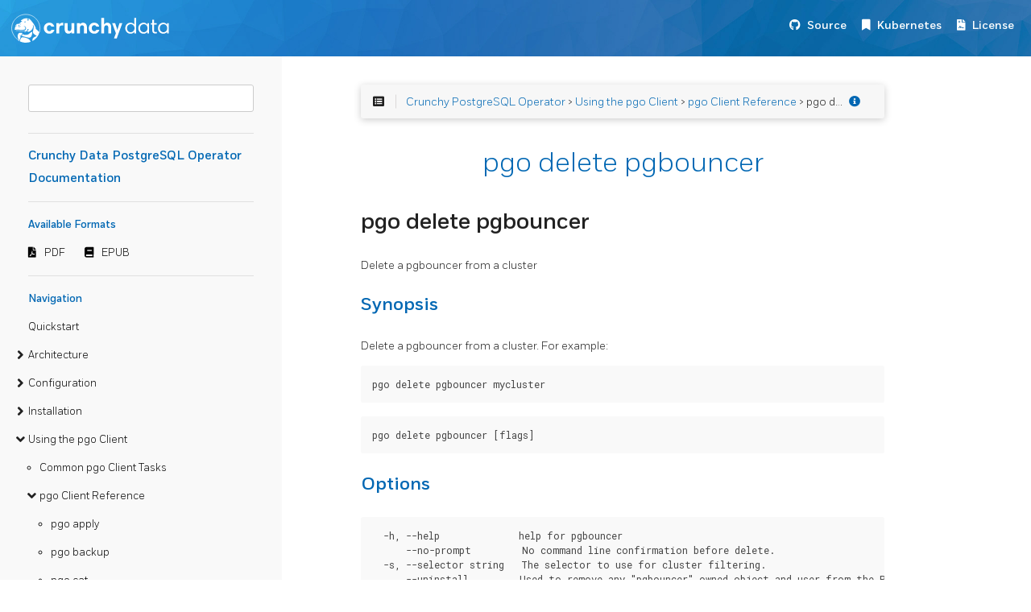

--- FILE ---
content_type: text/html; charset=UTF-8
request_url: https://access.crunchydata.com/documentation/postgres-operator/4.3.0/pgo-client/reference/pgo_delete_pgbouncer/
body_size: 59452
content:
<!DOCTYPE html>
<html>
  <head>
    
    <title>Crunchy Data PostgreSQL Operator Documentation</title>
    
      <meta charset="utf-8">
<meta name="viewport" content="width=device-width, initial-scale=1, maximum-scale=1, user-scalable=no">
<meta name="generator" content="Hugo 0.55.6" />
<title>pgo delete pgbouncer :: Crunchy Data PostgreSQL Operator Documentation</title>
<link rel="shortcut icon" href="https://access.crunchydata.com/documentation/postgres-operator/4.3.0/favicon.png" type="image/x-icon" />
<link href="https://access.crunchydata.com/documentation/postgres-operator/4.3.0/css/nucleus.css" rel="stylesheet">
<link href="https://access.crunchydata.com/documentation/postgres-operator/4.3.0/theme-flex/style.css" rel="stylesheet">

<link href="https://stackpath.bootstrapcdn.com/bootstrap/4.2.1/css/bootstrap.min.css" rel="stylesheet" integrity="sha384-GJzZqFGwb1QTTN6wy59ffF1BuGJpLSa9DkKMp0DgiMDm4iYMj70gZWKYbI706tWS" crossorigin="anonymous">
<link href="https://access.crunchydata.com/documentation/postgres-operator/4.3.0/css/Fort-Fonts.css" rel="stylesheet">
<link href="https://access.crunchydata.com/documentation/postgres-operator/4.3.0/css/custom.css" rel="stylesheet">
<link rel="stylesheet" href="https://use.fontawesome.com/releases/v5.6.3/css/all.css" integrity="sha384-UHRtZLI+pbxtHCWp1t77Bi1L4ZtiqrqD80Kn4Z8NTSRyMA2Fd33n5dQ8lWUE00s/" crossorigin="anonymous">
<script src="https://access.crunchydata.com/documentation/postgres-operator/4.3.0/js/jquery-2.x.min.js"></script>
<script src="https://stackpath.bootstrapcdn.com/bootstrap/4.2.1/js/bootstrap.bundle.min.js" integrity="sha384-zDnhMsjVZfS3hiP7oCBRmfjkQC4fzxVxFhBx8Hkz2aZX8gEvA/jsP3eXRCvzTofP" crossorigin="anonymous"></script>
<script src="https://access.crunchydata.com/documentation/postgres-operator/4.3.0/js/main.js"></script>
<script src="https://access.crunchydata.com/documentation/postgres-operator/4.3.0/js/toc.js"></script>
<script type="text/javascript">
      var baseurl = "https:\/\/access.crunchydata.com\/documentation\/postgres-operator\/4.3.0";
</script>
<meta name="description" content="">



    
  </head>
  <body data-url="/pgo-client/reference/pgo_delete_pgbouncer/">
    
      <nav class="navbar navbar-expand-lg navbar-dark bg-primary fixed-top">
  
<a class="navbar-brand" href="https://www.crunchydata.com/"><img alt="Crunchy Data" src="https://access.crunchydata.com/documentation/postgres-operator/4.3.0/images/logo.svg"></a>

  <button class="navbar-toggler" type="button" data-toggle="collapse" data-target="#navbarText" aria-controls="navbarText" aria-expanded="false" aria-label="Toggle navigation">
    <span class="navbar-toggler-icon"></span>
  </button>
  <ul class="navbar-nav mr-auto"></ul>
  <span class="navbar-text">
      <nav class="shortcuts">
              <li class="" role="">
                  <a href="https://github.com/CrunchyData/postgres-operator" target="_blank" rel="noopener">
                    <i class='fab fa-github'></i> <label>Source</label>
                  </a>
              </li>
              <li class="" role="">
                  <a href="https://kubernetes.io/docs/" target="_blank" rel="noopener">
                    <i class='fas fa-bookmark'></i> <label>Kubernetes</label>
                  </a>
              </li>
              <li class="" role="">
                  <a href="https://github.com/CrunchyData/postgres-operator/blob/master/LICENSE.md" target="_blank" rel="noopener">
                    <i class='fas fa-file-contract'></i> <label>License</label>
                  </a>
              </li>
      </nav>
  </span>
</nav>

<article>
  <aside>

    <ul class="menu">
      <div>
        <div class="searchbox">
          <input data-search-input id="search-by" type="text" placeholder="">
        </div>
        <script type="text/javascript" src="https://access.crunchydata.com/documentation/postgres-operator/4.3.0/js/lunr.min.js"></script>
        <script type="text/javascript" src="https://access.crunchydata.com/documentation/postgres-operator/4.3.0/js/auto-complete.js"></script>
        <link href="https://access.crunchydata.com/documentation/postgres-operator/4.3.0/css/auto-complete.css" rel="stylesheet">
        <script type="text/javascript">
          
              var baseurl = "https:\/\/access.crunchydata.com\/documentation\/postgres-operator\/4.3.0";
          
        </script>
        <script type="text/javascript" src="https://access.crunchydata.com/documentation/postgres-operator/4.3.0/js/search.js"></script>
      </div>

      <hr>
      <a class="baselink" href="https://access.crunchydata.com/documentation/postgres-operator/4.3.0/">Crunchy Data PostgreSQL Operator Documentation</a>
      <hr>
        <b>Available Formats</b>
        <nav class="downloads">
                <li class="" role="">
                    <a href="https://access.crunchydata.com/documentation/postgres-operator/4.3.0/pdf/postgres_operator.pdf" target="_blank" rel="noopener">
                      <i class='fas fa-file-pdf'></i> <label>PDF</label>
                    </a>
                </li>
                <li class="" role="">
                    <a href="https://access.crunchydata.com/documentation/postgres-operator/4.3.0/epub/postgres_operator.epub" target="_blank" rel="noopener">
                      <i class='fas fa-book'></i> <label>EPUB</label>
                    </a>
                </li>
        </nav>
        <hr>

      <b>Navigation</b>
    <li data-nav-id="https://access.crunchydata.com/documentation/postgres-operator/4.3.0/quickstart/" class="dd-item
        ">
      <div>
      <a href="https://access.crunchydata.com/documentation/postgres-operator/4.3.0/quickstart/">Quickstart</a>

      </div>
    </li>
    <li data-nav-id="https://access.crunchydata.com/documentation/postgres-operator/4.3.0/architecture/" class="dd-item haschildren
        ">
      <div>
      <a href="https://access.crunchydata.com/documentation/postgres-operator/4.3.0/architecture/">Architecture</a><i class="fas fa-angle-right fa-lg category-icon"></i>

      </div>
        <ul>
      <li data-nav-id="https://access.crunchydata.com/documentation/postgres-operator/4.3.0/architecture/overview/" class="dd-item">
        <div>
          <a href="https://access.crunchydata.com/documentation/postgres-operator/4.3.0/architecture/overview/">
            Overview
          </a>
        </div>
    </li>
      <li data-nav-id="https://access.crunchydata.com/documentation/postgres-operator/4.3.0/architecture/provisioning/" class="dd-item">
        <div>
          <a href="https://access.crunchydata.com/documentation/postgres-operator/4.3.0/architecture/provisioning/">
            Provisioning
          </a>
        </div>
    </li>
      <li data-nav-id="https://access.crunchydata.com/documentation/postgres-operator/4.3.0/architecture/disaster-recovery/" class="dd-item">
        <div>
          <a href="https://access.crunchydata.com/documentation/postgres-operator/4.3.0/architecture/disaster-recovery/">
            Disaster Recovery
          </a>
        </div>
    </li>
    <li data-nav-id="https://access.crunchydata.com/documentation/postgres-operator/4.3.0/architecture/high-availability/" class="dd-item haschildren
        ">
      <div>
      <a href="https://access.crunchydata.com/documentation/postgres-operator/4.3.0/architecture/high-availability/">High-Availability</a><i class="fas fa-angle-right fa-lg category-icon"></i>

      </div>
        <ul>
      <li data-nav-id="https://access.crunchydata.com/documentation/postgres-operator/4.3.0/architecture/high-availability/multi-cluster-kubernetes/" class="dd-item">
        <div>
          <a href="https://access.crunchydata.com/documentation/postgres-operator/4.3.0/architecture/high-availability/multi-cluster-kubernetes/">
            Kubernetes Multi-Cluster Deployments
          </a>
        </div>
    </li>
        </ul>
    </li>
      <li data-nav-id="https://access.crunchydata.com/documentation/postgres-operator/4.3.0/architecture/namespace/" class="dd-item">
        <div>
          <a href="https://access.crunchydata.com/documentation/postgres-operator/4.3.0/architecture/namespace/">
            Namespace Management
          </a>
        </div>
    </li>
      <li data-nav-id="https://access.crunchydata.com/documentation/postgres-operator/4.3.0/architecture/eventing/" class="dd-item">
        <div>
          <a href="https://access.crunchydata.com/documentation/postgres-operator/4.3.0/architecture/eventing/">
            Lifecycle Events
          </a>
        </div>
    </li>
      <li data-nav-id="https://access.crunchydata.com/documentation/postgres-operator/4.3.0/architecture/postgres-operator-containers-overview/" class="dd-item">
        <div>
          <a href="https://access.crunchydata.com/documentation/postgres-operator/4.3.0/architecture/postgres-operator-containers-overview/">
            PostgreSQL Containers
          </a>
        </div>
    </li>
      <li data-nav-id="https://access.crunchydata.com/documentation/postgres-operator/4.3.0/architecture/storage-overview/" class="dd-item">
        <div>
          <a href="https://access.crunchydata.com/documentation/postgres-operator/4.3.0/architecture/storage-overview/">
            Storage
          </a>
        </div>
    </li>
      <li data-nav-id="https://access.crunchydata.com/documentation/postgres-operator/4.3.0/architecture/users-role-overview/" class="dd-item">
        <div>
          <a href="https://access.crunchydata.com/documentation/postgres-operator/4.3.0/architecture/users-role-overview/">
            User &amp; Roles
          </a>
        </div>
    </li>
      <li data-nav-id="https://access.crunchydata.com/documentation/postgres-operator/4.3.0/architecture/tablespaces/" class="dd-item">
        <div>
          <a href="https://access.crunchydata.com/documentation/postgres-operator/4.3.0/architecture/tablespaces/">
            Tablespaces
          </a>
        </div>
    </li>
      <li data-nav-id="https://access.crunchydata.com/documentation/postgres-operator/4.3.0/architecture/pgadmin4/" class="dd-item">
        <div>
          <a href="https://access.crunchydata.com/documentation/postgres-operator/4.3.0/architecture/pgadmin4/">
            pgAdmin 4
          </a>
        </div>
    </li>
        </ul>
    </li>
    <li data-nav-id="https://access.crunchydata.com/documentation/postgres-operator/4.3.0/configuration/" class="dd-item haschildren
        ">
      <div>
      <a href="https://access.crunchydata.com/documentation/postgres-operator/4.3.0/configuration/">Configuration</a><i class="fas fa-angle-right fa-lg category-icon"></i>

      </div>
        <ul>
      <li data-nav-id="https://access.crunchydata.com/documentation/postgres-operator/4.3.0/configuration/compatibility/" class="dd-item">
        <div>
          <a href="https://access.crunchydata.com/documentation/postgres-operator/4.3.0/configuration/compatibility/">
            Compatibility Requirements
          </a>
        </div>
    </li>
      <li data-nav-id="https://access.crunchydata.com/documentation/postgres-operator/4.3.0/configuration/configuration/" class="dd-item">
        <div>
          <a href="https://access.crunchydata.com/documentation/postgres-operator/4.3.0/configuration/configuration/">
            Configuration Resources
          </a>
        </div>
    </li>
      <li data-nav-id="https://access.crunchydata.com/documentation/postgres-operator/4.3.0/configuration/pgo-yaml-configuration/" class="dd-item">
        <div>
          <a href="https://access.crunchydata.com/documentation/postgres-operator/4.3.0/configuration/pgo-yaml-configuration/">
            PGO YAML
          </a>
        </div>
    </li>
      <li data-nav-id="https://access.crunchydata.com/documentation/postgres-operator/4.3.0/configuration/tls/" class="dd-item">
        <div>
          <a href="https://access.crunchydata.com/documentation/postgres-operator/4.3.0/configuration/tls/">
            TLS
          </a>
        </div>
    </li>
        </ul>
    </li>
    <li data-nav-id="https://access.crunchydata.com/documentation/postgres-operator/4.3.0/installation/" class="dd-item haschildren
        ">
      <div>
      <a href="https://access.crunchydata.com/documentation/postgres-operator/4.3.0/installation/">Installation</a><i class="fas fa-angle-right fa-lg category-icon"></i>

      </div>
        <ul>
      <li data-nav-id="https://access.crunchydata.com/documentation/postgres-operator/4.3.0/installation/prerequisites/" class="dd-item">
        <div>
          <a href="https://access.crunchydata.com/documentation/postgres-operator/4.3.0/installation/prerequisites/">
            Prerequisites
          </a>
        </div>
    </li>
      <li data-nav-id="https://access.crunchydata.com/documentation/postgres-operator/4.3.0/installation/postgres-operator/" class="dd-item">
        <div>
          <a href="https://access.crunchydata.com/documentation/postgres-operator/4.3.0/installation/postgres-operator/">
            Install the PostgreSQL Operator
          </a>
        </div>
    </li>
      <li data-nav-id="https://access.crunchydata.com/documentation/postgres-operator/4.3.0/installation/pgo-client/" class="dd-item">
        <div>
          <a href="https://access.crunchydata.com/documentation/postgres-operator/4.3.0/installation/pgo-client/">
            Install `pgo` Client
          </a>
        </div>
    </li>
      <li data-nav-id="https://access.crunchydata.com/documentation/postgres-operator/4.3.0/installation/configuration/" class="dd-item">
        <div>
          <a href="https://access.crunchydata.com/documentation/postgres-operator/4.3.0/installation/configuration/">
            Configuration Reference
          </a>
        </div>
    </li>
    <li data-nav-id="https://access.crunchydata.com/documentation/postgres-operator/4.3.0/installation/other/" class="dd-item haschildren
        ">
      <div>
      <a href="https://access.crunchydata.com/documentation/postgres-operator/4.3.0/installation/other/">Other Methods</a><i class="fas fa-angle-right fa-lg category-icon"></i>

      </div>
        <ul>
    <li data-nav-id="https://access.crunchydata.com/documentation/postgres-operator/4.3.0/installation/other/ansible/" class="dd-item haschildren
        ">
      <div>
      <a href="https://access.crunchydata.com/documentation/postgres-operator/4.3.0/installation/other/ansible/">Ansible</a><i class="fas fa-angle-right fa-lg category-icon"></i>

      </div>
        <ul>
      <li data-nav-id="https://access.crunchydata.com/documentation/postgres-operator/4.3.0/installation/other/ansible/prerequisites/" class="dd-item">
        <div>
          <a href="https://access.crunchydata.com/documentation/postgres-operator/4.3.0/installation/other/ansible/prerequisites/">
            Prerequisites
          </a>
        </div>
    </li>
      <li data-nav-id="https://access.crunchydata.com/documentation/postgres-operator/4.3.0/installation/other/ansible/installing-ansible/" class="dd-item">
        <div>
          <a href="https://access.crunchydata.com/documentation/postgres-operator/4.3.0/installation/other/ansible/installing-ansible/">
            Installing Ansible
          </a>
        </div>
    </li>
      <li data-nav-id="https://access.crunchydata.com/documentation/postgres-operator/4.3.0/installation/other/ansible/installing-operator/" class="dd-item">
        <div>
          <a href="https://access.crunchydata.com/documentation/postgres-operator/4.3.0/installation/other/ansible/installing-operator/">
            Installing PostgreSQL Operator
          </a>
        </div>
    </li>
      <li data-nav-id="https://access.crunchydata.com/documentation/postgres-operator/4.3.0/installation/other/ansible/installing-metrics/" class="dd-item">
        <div>
          <a href="https://access.crunchydata.com/documentation/postgres-operator/4.3.0/installation/other/ansible/installing-metrics/">
            Installing Metrics Infrastructure
          </a>
        </div>
    </li>
      <li data-nav-id="https://access.crunchydata.com/documentation/postgres-operator/4.3.0/installation/other/ansible/updating-operator/" class="dd-item">
        <div>
          <a href="https://access.crunchydata.com/documentation/postgres-operator/4.3.0/installation/other/ansible/updating-operator/">
            Updating PostgreSQL Operator
          </a>
        </div>
    </li>
      <li data-nav-id="https://access.crunchydata.com/documentation/postgres-operator/4.3.0/installation/other/ansible/uninstalling-operator/" class="dd-item">
        <div>
          <a href="https://access.crunchydata.com/documentation/postgres-operator/4.3.0/installation/other/ansible/uninstalling-operator/">
            Uninstalling PostgreSQL Operator
          </a>
        </div>
    </li>
      <li data-nav-id="https://access.crunchydata.com/documentation/postgres-operator/4.3.0/installation/other/ansible/uninstalling-metrics/" class="dd-item">
        <div>
          <a href="https://access.crunchydata.com/documentation/postgres-operator/4.3.0/installation/other/ansible/uninstalling-metrics/">
            Uninstalling Metrics Stack
          </a>
        </div>
    </li>
        </ul>
    </li>
      <li data-nav-id="https://access.crunchydata.com/documentation/postgres-operator/4.3.0/installation/other/bash/" class="dd-item">
        <div>
          <a href="https://access.crunchydata.com/documentation/postgres-operator/4.3.0/installation/other/bash/">
            Bash Scripts
          </a>
        </div>
    </li>
        </ul>
    </li>
        </ul>
    </li>
    <li data-nav-id="https://access.crunchydata.com/documentation/postgres-operator/4.3.0/pgo-client/" class="dd-item parent haschildren
        ">
      <div>
      <a href="https://access.crunchydata.com/documentation/postgres-operator/4.3.0/pgo-client/">Using the pgo Client</a>
            <i class="fas fa-angle-down fa-lg category-icon"></i>

      </div>
        <ul>
      <li data-nav-id="https://access.crunchydata.com/documentation/postgres-operator/4.3.0/pgo-client/common-tasks/" class="dd-item">
        <div>
          <a href="https://access.crunchydata.com/documentation/postgres-operator/4.3.0/pgo-client/common-tasks/">
            Common pgo Client Tasks
          </a>
        </div>
    </li>
    <li data-nav-id="https://access.crunchydata.com/documentation/postgres-operator/4.3.0/pgo-client/reference/" class="dd-item parent haschildren
        ">
      <div>
      <a href="https://access.crunchydata.com/documentation/postgres-operator/4.3.0/pgo-client/reference/">pgo Client Reference</a>
            <i class="fas fa-angle-down fa-lg category-icon"></i>

      </div>
        <ul>
      <li data-nav-id="https://access.crunchydata.com/documentation/postgres-operator/4.3.0/pgo-client/reference/pgo_apply/" class="dd-item">
        <div>
          <a href="https://access.crunchydata.com/documentation/postgres-operator/4.3.0/pgo-client/reference/pgo_apply/">
            pgo apply
          </a>
        </div>
    </li>
      <li data-nav-id="https://access.crunchydata.com/documentation/postgres-operator/4.3.0/pgo-client/reference/pgo_backup/" class="dd-item">
        <div>
          <a href="https://access.crunchydata.com/documentation/postgres-operator/4.3.0/pgo-client/reference/pgo_backup/">
            pgo backup
          </a>
        </div>
    </li>
      <li data-nav-id="https://access.crunchydata.com/documentation/postgres-operator/4.3.0/pgo-client/reference/pgo_cat/" class="dd-item">
        <div>
          <a href="https://access.crunchydata.com/documentation/postgres-operator/4.3.0/pgo-client/reference/pgo_cat/">
            pgo cat
          </a>
        </div>
    </li>
      <li data-nav-id="https://access.crunchydata.com/documentation/postgres-operator/4.3.0/pgo-client/reference/pgo_clone/" class="dd-item">
        <div>
          <a href="https://access.crunchydata.com/documentation/postgres-operator/4.3.0/pgo-client/reference/pgo_clone/">
            pgo clone
          </a>
        </div>
    </li>
      <li data-nav-id="https://access.crunchydata.com/documentation/postgres-operator/4.3.0/pgo-client/reference/pgo_create/" class="dd-item">
        <div>
          <a href="https://access.crunchydata.com/documentation/postgres-operator/4.3.0/pgo-client/reference/pgo_create/">
            pgo create
          </a>
        </div>
    </li>
      <li data-nav-id="https://access.crunchydata.com/documentation/postgres-operator/4.3.0/pgo-client/reference/pgo_create_cluster/" class="dd-item">
        <div>
          <a href="https://access.crunchydata.com/documentation/postgres-operator/4.3.0/pgo-client/reference/pgo_create_cluster/">
            pgo create cluster
          </a>
        </div>
    </li>
      <li data-nav-id="https://access.crunchydata.com/documentation/postgres-operator/4.3.0/pgo-client/reference/pgo_create_namespace/" class="dd-item">
        <div>
          <a href="https://access.crunchydata.com/documentation/postgres-operator/4.3.0/pgo-client/reference/pgo_create_namespace/">
            pgo create namespace
          </a>
        </div>
    </li>
      <li data-nav-id="https://access.crunchydata.com/documentation/postgres-operator/4.3.0/pgo-client/reference/pgo_create_pgadmin/" class="dd-item">
        <div>
          <a href="https://access.crunchydata.com/documentation/postgres-operator/4.3.0/pgo-client/reference/pgo_create_pgadmin/">
            pgo create pgadmin
          </a>
        </div>
    </li>
      <li data-nav-id="https://access.crunchydata.com/documentation/postgres-operator/4.3.0/pgo-client/reference/pgo_create_pgbouncer/" class="dd-item">
        <div>
          <a href="https://access.crunchydata.com/documentation/postgres-operator/4.3.0/pgo-client/reference/pgo_create_pgbouncer/">
            pgo create pgbouncer
          </a>
        </div>
    </li>
      <li data-nav-id="https://access.crunchydata.com/documentation/postgres-operator/4.3.0/pgo-client/reference/pgo_create_pgorole/" class="dd-item">
        <div>
          <a href="https://access.crunchydata.com/documentation/postgres-operator/4.3.0/pgo-client/reference/pgo_create_pgorole/">
            pgo create pgorole
          </a>
        </div>
    </li>
      <li data-nav-id="https://access.crunchydata.com/documentation/postgres-operator/4.3.0/pgo-client/reference/pgo_create_pgouser/" class="dd-item">
        <div>
          <a href="https://access.crunchydata.com/documentation/postgres-operator/4.3.0/pgo-client/reference/pgo_create_pgouser/">
            pgo create pgouser
          </a>
        </div>
    </li>
      <li data-nav-id="https://access.crunchydata.com/documentation/postgres-operator/4.3.0/pgo-client/reference/pgo_create_policy/" class="dd-item">
        <div>
          <a href="https://access.crunchydata.com/documentation/postgres-operator/4.3.0/pgo-client/reference/pgo_create_policy/">
            pgo create policy
          </a>
        </div>
    </li>
      <li data-nav-id="https://access.crunchydata.com/documentation/postgres-operator/4.3.0/pgo-client/reference/pgo_create_schedule/" class="dd-item">
        <div>
          <a href="https://access.crunchydata.com/documentation/postgres-operator/4.3.0/pgo-client/reference/pgo_create_schedule/">
            pgo create schedule
          </a>
        </div>
    </li>
      <li data-nav-id="https://access.crunchydata.com/documentation/postgres-operator/4.3.0/pgo-client/reference/pgo_create_user/" class="dd-item">
        <div>
          <a href="https://access.crunchydata.com/documentation/postgres-operator/4.3.0/pgo-client/reference/pgo_create_user/">
            pgo create user
          </a>
        </div>
    </li>
      <li data-nav-id="https://access.crunchydata.com/documentation/postgres-operator/4.3.0/pgo-client/reference/pgo_delete/" class="dd-item">
        <div>
          <a href="https://access.crunchydata.com/documentation/postgres-operator/4.3.0/pgo-client/reference/pgo_delete/">
            pgo delete
          </a>
        </div>
    </li>
      <li data-nav-id="https://access.crunchydata.com/documentation/postgres-operator/4.3.0/pgo-client/reference/pgo_delete_backup/" class="dd-item">
        <div>
          <a href="https://access.crunchydata.com/documentation/postgres-operator/4.3.0/pgo-client/reference/pgo_delete_backup/">
            pgo delete backup
          </a>
        </div>
    </li>
      <li data-nav-id="https://access.crunchydata.com/documentation/postgres-operator/4.3.0/pgo-client/reference/pgo_delete_cluster/" class="dd-item">
        <div>
          <a href="https://access.crunchydata.com/documentation/postgres-operator/4.3.0/pgo-client/reference/pgo_delete_cluster/">
            pgo delete cluster
          </a>
        </div>
    </li>
      <li data-nav-id="https://access.crunchydata.com/documentation/postgres-operator/4.3.0/pgo-client/reference/pgo_delete_label/" class="dd-item">
        <div>
          <a href="https://access.crunchydata.com/documentation/postgres-operator/4.3.0/pgo-client/reference/pgo_delete_label/">
            pgo delete label
          </a>
        </div>
    </li>
      <li data-nav-id="https://access.crunchydata.com/documentation/postgres-operator/4.3.0/pgo-client/reference/pgo_delete_namespace/" class="dd-item">
        <div>
          <a href="https://access.crunchydata.com/documentation/postgres-operator/4.3.0/pgo-client/reference/pgo_delete_namespace/">
            pgo delete namespace
          </a>
        </div>
    </li>
      <li data-nav-id="https://access.crunchydata.com/documentation/postgres-operator/4.3.0/pgo-client/reference/pgo_delete_pgadmin/" class="dd-item">
        <div>
          <a href="https://access.crunchydata.com/documentation/postgres-operator/4.3.0/pgo-client/reference/pgo_delete_pgadmin/">
            pgo delete pgadmin
          </a>
        </div>
    </li>
      <li data-nav-id="https://access.crunchydata.com/documentation/postgres-operator/4.3.0/pgo-client/reference/pgo_delete_pgbouncer/" class="dd-item active">
        <div>
          <a href="https://access.crunchydata.com/documentation/postgres-operator/4.3.0/pgo-client/reference/pgo_delete_pgbouncer/">
            pgo delete pgbouncer
          </a>
        </div>
    </li>
      <li data-nav-id="https://access.crunchydata.com/documentation/postgres-operator/4.3.0/pgo-client/reference/pgo_delete_pgorole/" class="dd-item">
        <div>
          <a href="https://access.crunchydata.com/documentation/postgres-operator/4.3.0/pgo-client/reference/pgo_delete_pgorole/">
            pgo delete pgorole
          </a>
        </div>
    </li>
      <li data-nav-id="https://access.crunchydata.com/documentation/postgres-operator/4.3.0/pgo-client/reference/pgo_delete_pgouser/" class="dd-item">
        <div>
          <a href="https://access.crunchydata.com/documentation/postgres-operator/4.3.0/pgo-client/reference/pgo_delete_pgouser/">
            pgo delete pgouser
          </a>
        </div>
    </li>
      <li data-nav-id="https://access.crunchydata.com/documentation/postgres-operator/4.3.0/pgo-client/reference/pgo_delete_policy/" class="dd-item">
        <div>
          <a href="https://access.crunchydata.com/documentation/postgres-operator/4.3.0/pgo-client/reference/pgo_delete_policy/">
            pgo delete policy
          </a>
        </div>
    </li>
      <li data-nav-id="https://access.crunchydata.com/documentation/postgres-operator/4.3.0/pgo-client/reference/pgo_delete_schedule/" class="dd-item">
        <div>
          <a href="https://access.crunchydata.com/documentation/postgres-operator/4.3.0/pgo-client/reference/pgo_delete_schedule/">
            pgo delete schedule
          </a>
        </div>
    </li>
      <li data-nav-id="https://access.crunchydata.com/documentation/postgres-operator/4.3.0/pgo-client/reference/pgo_delete_user/" class="dd-item">
        <div>
          <a href="https://access.crunchydata.com/documentation/postgres-operator/4.3.0/pgo-client/reference/pgo_delete_user/">
            pgo delete user
          </a>
        </div>
    </li>
      <li data-nav-id="https://access.crunchydata.com/documentation/postgres-operator/4.3.0/pgo-client/reference/pgo_df/" class="dd-item">
        <div>
          <a href="https://access.crunchydata.com/documentation/postgres-operator/4.3.0/pgo-client/reference/pgo_df/">
            pgo df
          </a>
        </div>
    </li>
      <li data-nav-id="https://access.crunchydata.com/documentation/postgres-operator/4.3.0/pgo-client/reference/pgo_failover/" class="dd-item">
        <div>
          <a href="https://access.crunchydata.com/documentation/postgres-operator/4.3.0/pgo-client/reference/pgo_failover/">
            pgo failover
          </a>
        </div>
    </li>
      <li data-nav-id="https://access.crunchydata.com/documentation/postgres-operator/4.3.0/pgo-client/reference/pgo_label/" class="dd-item">
        <div>
          <a href="https://access.crunchydata.com/documentation/postgres-operator/4.3.0/pgo-client/reference/pgo_label/">
            pgo label
          </a>
        </div>
    </li>
      <li data-nav-id="https://access.crunchydata.com/documentation/postgres-operator/4.3.0/pgo-client/reference/pgo_load/" class="dd-item">
        <div>
          <a href="https://access.crunchydata.com/documentation/postgres-operator/4.3.0/pgo-client/reference/pgo_load/">
            pgo load
          </a>
        </div>
    </li>
      <li data-nav-id="https://access.crunchydata.com/documentation/postgres-operator/4.3.0/pgo-client/reference/pgo_reload/" class="dd-item">
        <div>
          <a href="https://access.crunchydata.com/documentation/postgres-operator/4.3.0/pgo-client/reference/pgo_reload/">
            pgo reload
          </a>
        </div>
    </li>
      <li data-nav-id="https://access.crunchydata.com/documentation/postgres-operator/4.3.0/pgo-client/reference/pgo_restore/" class="dd-item">
        <div>
          <a href="https://access.crunchydata.com/documentation/postgres-operator/4.3.0/pgo-client/reference/pgo_restore/">
            pgo restore
          </a>
        </div>
    </li>
      <li data-nav-id="https://access.crunchydata.com/documentation/postgres-operator/4.3.0/pgo-client/reference/pgo_scale/" class="dd-item">
        <div>
          <a href="https://access.crunchydata.com/documentation/postgres-operator/4.3.0/pgo-client/reference/pgo_scale/">
            pgo scale
          </a>
        </div>
    </li>
      <li data-nav-id="https://access.crunchydata.com/documentation/postgres-operator/4.3.0/pgo-client/reference/pgo_scaledown/" class="dd-item">
        <div>
          <a href="https://access.crunchydata.com/documentation/postgres-operator/4.3.0/pgo-client/reference/pgo_scaledown/">
            pgo scaledown
          </a>
        </div>
    </li>
      <li data-nav-id="https://access.crunchydata.com/documentation/postgres-operator/4.3.0/pgo-client/reference/pgo_show/" class="dd-item">
        <div>
          <a href="https://access.crunchydata.com/documentation/postgres-operator/4.3.0/pgo-client/reference/pgo_show/">
            pgo show
          </a>
        </div>
    </li>
      <li data-nav-id="https://access.crunchydata.com/documentation/postgres-operator/4.3.0/pgo-client/reference/pgo_show_backup/" class="dd-item">
        <div>
          <a href="https://access.crunchydata.com/documentation/postgres-operator/4.3.0/pgo-client/reference/pgo_show_backup/">
            pgo show backup
          </a>
        </div>
    </li>
      <li data-nav-id="https://access.crunchydata.com/documentation/postgres-operator/4.3.0/pgo-client/reference/pgo_show_cluster/" class="dd-item">
        <div>
          <a href="https://access.crunchydata.com/documentation/postgres-operator/4.3.0/pgo-client/reference/pgo_show_cluster/">
            pgo show cluster
          </a>
        </div>
    </li>
      <li data-nav-id="https://access.crunchydata.com/documentation/postgres-operator/4.3.0/pgo-client/reference/pgo_show_config/" class="dd-item">
        <div>
          <a href="https://access.crunchydata.com/documentation/postgres-operator/4.3.0/pgo-client/reference/pgo_show_config/">
            pgo show config
          </a>
        </div>
    </li>
      <li data-nav-id="https://access.crunchydata.com/documentation/postgres-operator/4.3.0/pgo-client/reference/pgo_show_namespace/" class="dd-item">
        <div>
          <a href="https://access.crunchydata.com/documentation/postgres-operator/4.3.0/pgo-client/reference/pgo_show_namespace/">
            pgo show namespace
          </a>
        </div>
    </li>
      <li data-nav-id="https://access.crunchydata.com/documentation/postgres-operator/4.3.0/pgo-client/reference/pgo_show_pgadmin/" class="dd-item">
        <div>
          <a href="https://access.crunchydata.com/documentation/postgres-operator/4.3.0/pgo-client/reference/pgo_show_pgadmin/">
            pgo show pgadmin
          </a>
        </div>
    </li>
      <li data-nav-id="https://access.crunchydata.com/documentation/postgres-operator/4.3.0/pgo-client/reference/pgo_show_pgbouncer/" class="dd-item">
        <div>
          <a href="https://access.crunchydata.com/documentation/postgres-operator/4.3.0/pgo-client/reference/pgo_show_pgbouncer/">
            pgo show pgbouncer
          </a>
        </div>
    </li>
      <li data-nav-id="https://access.crunchydata.com/documentation/postgres-operator/4.3.0/pgo-client/reference/pgo_show_pgorole/" class="dd-item">
        <div>
          <a href="https://access.crunchydata.com/documentation/postgres-operator/4.3.0/pgo-client/reference/pgo_show_pgorole/">
            pgo show pgorole
          </a>
        </div>
    </li>
      <li data-nav-id="https://access.crunchydata.com/documentation/postgres-operator/4.3.0/pgo-client/reference/pgo_show_pgouser/" class="dd-item">
        <div>
          <a href="https://access.crunchydata.com/documentation/postgres-operator/4.3.0/pgo-client/reference/pgo_show_pgouser/">
            pgo show pgouser
          </a>
        </div>
    </li>
      <li data-nav-id="https://access.crunchydata.com/documentation/postgres-operator/4.3.0/pgo-client/reference/pgo_show_policy/" class="dd-item">
        <div>
          <a href="https://access.crunchydata.com/documentation/postgres-operator/4.3.0/pgo-client/reference/pgo_show_policy/">
            pgo show policy
          </a>
        </div>
    </li>
      <li data-nav-id="https://access.crunchydata.com/documentation/postgres-operator/4.3.0/pgo-client/reference/pgo_show_pvc/" class="dd-item">
        <div>
          <a href="https://access.crunchydata.com/documentation/postgres-operator/4.3.0/pgo-client/reference/pgo_show_pvc/">
            pgo show pvc
          </a>
        </div>
    </li>
      <li data-nav-id="https://access.crunchydata.com/documentation/postgres-operator/4.3.0/pgo-client/reference/pgo_show_schedule/" class="dd-item">
        <div>
          <a href="https://access.crunchydata.com/documentation/postgres-operator/4.3.0/pgo-client/reference/pgo_show_schedule/">
            pgo show schedule
          </a>
        </div>
    </li>
      <li data-nav-id="https://access.crunchydata.com/documentation/postgres-operator/4.3.0/pgo-client/reference/pgo_show_user/" class="dd-item">
        <div>
          <a href="https://access.crunchydata.com/documentation/postgres-operator/4.3.0/pgo-client/reference/pgo_show_user/">
            pgo show user
          </a>
        </div>
    </li>
      <li data-nav-id="https://access.crunchydata.com/documentation/postgres-operator/4.3.0/pgo-client/reference/pgo_show_workflow/" class="dd-item">
        <div>
          <a href="https://access.crunchydata.com/documentation/postgres-operator/4.3.0/pgo-client/reference/pgo_show_workflow/">
            pgo show workflow
          </a>
        </div>
    </li>
      <li data-nav-id="https://access.crunchydata.com/documentation/postgres-operator/4.3.0/pgo-client/reference/pgo_status/" class="dd-item">
        <div>
          <a href="https://access.crunchydata.com/documentation/postgres-operator/4.3.0/pgo-client/reference/pgo_status/">
            pgo status
          </a>
        </div>
    </li>
      <li data-nav-id="https://access.crunchydata.com/documentation/postgres-operator/4.3.0/pgo-client/reference/pgo_test/" class="dd-item">
        <div>
          <a href="https://access.crunchydata.com/documentation/postgres-operator/4.3.0/pgo-client/reference/pgo_test/">
            pgo test
          </a>
        </div>
    </li>
      <li data-nav-id="https://access.crunchydata.com/documentation/postgres-operator/4.3.0/pgo-client/reference/pgo_update/" class="dd-item">
        <div>
          <a href="https://access.crunchydata.com/documentation/postgres-operator/4.3.0/pgo-client/reference/pgo_update/">
            pgo update
          </a>
        </div>
    </li>
      <li data-nav-id="https://access.crunchydata.com/documentation/postgres-operator/4.3.0/pgo-client/reference/pgo_update_cluster/" class="dd-item">
        <div>
          <a href="https://access.crunchydata.com/documentation/postgres-operator/4.3.0/pgo-client/reference/pgo_update_cluster/">
            pgo update cluster
          </a>
        </div>
    </li>
      <li data-nav-id="https://access.crunchydata.com/documentation/postgres-operator/4.3.0/pgo-client/reference/pgo_update_namespace/" class="dd-item">
        <div>
          <a href="https://access.crunchydata.com/documentation/postgres-operator/4.3.0/pgo-client/reference/pgo_update_namespace/">
            pgo update namespace
          </a>
        </div>
    </li>
      <li data-nav-id="https://access.crunchydata.com/documentation/postgres-operator/4.3.0/pgo-client/reference/pgo_update_pgbouncer/" class="dd-item">
        <div>
          <a href="https://access.crunchydata.com/documentation/postgres-operator/4.3.0/pgo-client/reference/pgo_update_pgbouncer/">
            pgo update pgbouncer
          </a>
        </div>
    </li>
      <li data-nav-id="https://access.crunchydata.com/documentation/postgres-operator/4.3.0/pgo-client/reference/pgo_update_pgorole/" class="dd-item">
        <div>
          <a href="https://access.crunchydata.com/documentation/postgres-operator/4.3.0/pgo-client/reference/pgo_update_pgorole/">
            pgo update pgorole
          </a>
        </div>
    </li>
      <li data-nav-id="https://access.crunchydata.com/documentation/postgres-operator/4.3.0/pgo-client/reference/pgo_update_pgouser/" class="dd-item">
        <div>
          <a href="https://access.crunchydata.com/documentation/postgres-operator/4.3.0/pgo-client/reference/pgo_update_pgouser/">
            pgo update pgouser
          </a>
        </div>
    </li>
      <li data-nav-id="https://access.crunchydata.com/documentation/postgres-operator/4.3.0/pgo-client/reference/pgo_update_user/" class="dd-item">
        <div>
          <a href="https://access.crunchydata.com/documentation/postgres-operator/4.3.0/pgo-client/reference/pgo_update_user/">
            pgo update user
          </a>
        </div>
    </li>
      <li data-nav-id="https://access.crunchydata.com/documentation/postgres-operator/4.3.0/pgo-client/reference/pgo_upgrade/" class="dd-item">
        <div>
          <a href="https://access.crunchydata.com/documentation/postgres-operator/4.3.0/pgo-client/reference/pgo_upgrade/">
            pgo upgrade
          </a>
        </div>
    </li>
      <li data-nav-id="https://access.crunchydata.com/documentation/postgres-operator/4.3.0/pgo-client/reference/pgo_version/" class="dd-item">
        <div>
          <a href="https://access.crunchydata.com/documentation/postgres-operator/4.3.0/pgo-client/reference/pgo_version/">
            pgo version
          </a>
        </div>
    </li>
      <li data-nav-id="https://access.crunchydata.com/documentation/postgres-operator/4.3.0/pgo-client/reference/pgo_watch/" class="dd-item">
        <div>
          <a href="https://access.crunchydata.com/documentation/postgres-operator/4.3.0/pgo-client/reference/pgo_watch/">
            pgo watch
          </a>
        </div>
    </li>
        </ul>
    </li>
        </ul>
    </li>
    <li data-nav-id="https://access.crunchydata.com/documentation/postgres-operator/4.3.0/security/" class="dd-item haschildren
        ">
      <div>
      <a href="https://access.crunchydata.com/documentation/postgres-operator/4.3.0/security/">RBAC Configuration</a><i class="fas fa-angle-right fa-lg category-icon"></i>

      </div>
        <ul>
      <li data-nav-id="https://access.crunchydata.com/documentation/postgres-operator/4.3.0/security/configure-postgres-operator-rbac/" class="dd-item">
        <div>
          <a href="https://access.crunchydata.com/documentation/postgres-operator/4.3.0/security/configure-postgres-operator-rbac/">
            Configuration of PostgreSQL Operator RBAC
          </a>
        </div>
    </li>
      <li data-nav-id="https://access.crunchydata.com/documentation/postgres-operator/4.3.0/security/install-postgres-operator-rbac/" class="dd-item">
        <div>
          <a href="https://access.crunchydata.com/documentation/postgres-operator/4.3.0/security/install-postgres-operator-rbac/">
            Installation of PostgreSQL Operator RBAC
          </a>
        </div>
    </li>
      <li data-nav-id="https://access.crunchydata.com/documentation/postgres-operator/4.3.0/security/api-encryption-configuration/" class="dd-item">
        <div>
          <a href="https://access.crunchydata.com/documentation/postgres-operator/4.3.0/security/api-encryption-configuration/">
            PostgreSQL Operator API Encryption Configuration
          </a>
        </div>
    </li>
        </ul>
    </li>
    <li data-nav-id="https://access.crunchydata.com/documentation/postgres-operator/4.3.0/advanced/" class="dd-item haschildren
        ">
      <div>
      <a href="https://access.crunchydata.com/documentation/postgres-operator/4.3.0/advanced/">Advanced Topics</a><i class="fas fa-angle-right fa-lg category-icon"></i>

      </div>
        <ul>
      <li data-nav-id="https://access.crunchydata.com/documentation/postgres-operator/4.3.0/advanced/custom-configuration/" class="dd-item">
        <div>
          <a href="https://access.crunchydata.com/documentation/postgres-operator/4.3.0/advanced/custom-configuration/">
            Custom Configuration
          </a>
        </div>
    </li>
      <li data-nav-id="https://access.crunchydata.com/documentation/postgres-operator/4.3.0/advanced/multi-zone-design-considerations/" class="dd-item">
        <div>
          <a href="https://access.crunchydata.com/documentation/postgres-operator/4.3.0/advanced/multi-zone-design-considerations/">
            Multi-Zone Cloud Considerations
          </a>
        </div>
    </li>
      <li data-nav-id="https://access.crunchydata.com/documentation/postgres-operator/4.3.0/advanced/direct-api-calls/" class="dd-item">
        <div>
          <a href="https://access.crunchydata.com/documentation/postgres-operator/4.3.0/advanced/direct-api-calls/">
            Rest API
          </a>
        </div>
    </li>
        </ul>
    </li>
    <li data-nav-id="https://access.crunchydata.com/documentation/postgres-operator/4.3.0/upgrade/" class="dd-item haschildren
        ">
      <div>
      <a href="https://access.crunchydata.com/documentation/postgres-operator/4.3.0/upgrade/">Upgrade</a><i class="fas fa-angle-right fa-lg category-icon"></i>

      </div>
        <ul>
      <li data-nav-id="https://access.crunchydata.com/documentation/postgres-operator/4.3.0/upgrade/upgrade35/" class="dd-item">
        <div>
          <a href="https://access.crunchydata.com/documentation/postgres-operator/4.3.0/upgrade/upgrade35/">
            Manual Upgrade - Operator 3.5
          </a>
        </div>
    </li>
      <li data-nav-id="https://access.crunchydata.com/documentation/postgres-operator/4.3.0/upgrade/upgrade4/" class="dd-item">
        <div>
          <a href="https://access.crunchydata.com/documentation/postgres-operator/4.3.0/upgrade/upgrade4/">
            Manual Upgrade - Operator 4
          </a>
        </div>
    </li>
        </ul>
    </li>
    <li data-nav-id="https://access.crunchydata.com/documentation/postgres-operator/4.3.0/contributing/" class="dd-item haschildren
        ">
      <div>
      <a href="https://access.crunchydata.com/documentation/postgres-operator/4.3.0/contributing/">Contributing</a><i class="fas fa-angle-right fa-lg category-icon"></i>

      </div>
        <ul>
      <li data-nav-id="https://access.crunchydata.com/documentation/postgres-operator/4.3.0/contributing/developer-setup/" class="dd-item">
        <div>
          <a href="https://access.crunchydata.com/documentation/postgres-operator/4.3.0/contributing/developer-setup/">
            Development Environment
          </a>
        </div>
    </li>
      <li data-nav-id="https://access.crunchydata.com/documentation/postgres-operator/4.3.0/contributing/documentation-updates/" class="dd-item">
        <div>
          <a href="https://access.crunchydata.com/documentation/postgres-operator/4.3.0/contributing/documentation-updates/">
            Updating Documentation
          </a>
        </div>
    </li>
      <li data-nav-id="https://access.crunchydata.com/documentation/postgres-operator/4.3.0/contributing/issues/" class="dd-item">
        <div>
          <a href="https://access.crunchydata.com/documentation/postgres-operator/4.3.0/contributing/issues/">
            Submitting Issues
          </a>
        </div>
    </li>
      <li data-nav-id="https://access.crunchydata.com/documentation/postgres-operator/4.3.0/contributing/pull-requests/" class="dd-item">
        <div>
          <a href="https://access.crunchydata.com/documentation/postgres-operator/4.3.0/contributing/pull-requests/">
            Submitting Pull Requests
          </a>
        </div>
    </li>
        </ul>
    </li>
    <li data-nav-id="https://access.crunchydata.com/documentation/postgres-operator/4.3.0/releases/" class="dd-item haschildren
        ">
      <div>
      <a href="https://access.crunchydata.com/documentation/postgres-operator/4.3.0/releases/">Release Notes</a><i class="fas fa-angle-right fa-lg category-icon"></i>

      </div>
        <ul>
      <li data-nav-id="https://access.crunchydata.com/documentation/postgres-operator/4.3.0/releases/4.3.0/" class="dd-item">
        <div>
          <a href="https://access.crunchydata.com/documentation/postgres-operator/4.3.0/releases/4.3.0/">
            4.3.0
          </a>
        </div>
    </li>
      <li data-nav-id="https://access.crunchydata.com/documentation/postgres-operator/4.3.0/releases/4.2.2/" class="dd-item">
        <div>
          <a href="https://access.crunchydata.com/documentation/postgres-operator/4.3.0/releases/4.2.2/">
            4.2.2
          </a>
        </div>
    </li>
      <li data-nav-id="https://access.crunchydata.com/documentation/postgres-operator/4.3.0/releases/4.2.1/" class="dd-item">
        <div>
          <a href="https://access.crunchydata.com/documentation/postgres-operator/4.3.0/releases/4.2.1/">
            4.2.1
          </a>
        </div>
    </li>
      <li data-nav-id="https://access.crunchydata.com/documentation/postgres-operator/4.3.0/releases/4.2.0/" class="dd-item">
        <div>
          <a href="https://access.crunchydata.com/documentation/postgres-operator/4.3.0/releases/4.2.0/">
            4.2.0
          </a>
        </div>
    </li>
      <li data-nav-id="https://access.crunchydata.com/documentation/postgres-operator/4.3.0/releases/4.1.2/" class="dd-item">
        <div>
          <a href="https://access.crunchydata.com/documentation/postgres-operator/4.3.0/releases/4.1.2/">
            4.1.2
          </a>
        </div>
    </li>
      <li data-nav-id="https://access.crunchydata.com/documentation/postgres-operator/4.3.0/releases/4.1.1/" class="dd-item">
        <div>
          <a href="https://access.crunchydata.com/documentation/postgres-operator/4.3.0/releases/4.1.1/">
            4.1.1
          </a>
        </div>
    </li>
      <li data-nav-id="https://access.crunchydata.com/documentation/postgres-operator/4.3.0/releases/4.1.0/" class="dd-item">
        <div>
          <a href="https://access.crunchydata.com/documentation/postgres-operator/4.3.0/releases/4.1.0/">
            4.1.0
          </a>
        </div>
    </li>
        </ul>
    </li>




      <hr><nav id="TableOfContents"></nav>



      <section>
      </section>
    </ul>
  </aside>
  <section class="page">

    <div class="nav-select">
      <center>Navigation :
        <select onchange="javascript:location.href = this.value;">
          
    <option value="/quickstart/" >
   Quickstart</option>
    <option value="/architecture/" >
   Architecture</option>
    <option value="/configuration/" >
   Configuration</option>
    <option value="/installation/" >
   Installation</option>
    <option value="/pgo-client/" >
   Using the pgo Client</option> 
      <option value="/pgo-client/common-tasks/" >- Common pgo Client Tasks</option>
    <option value="/pgo-client/reference/" >
  - 
   pgo Client Reference</option> 
      <option value="/pgo-client/reference/pgo_apply/" >-- pgo apply</option>
      <option value="/pgo-client/reference/pgo_backup/" >-- pgo backup</option>
      <option value="/pgo-client/reference/pgo_cat/" >-- pgo cat</option>
      <option value="/pgo-client/reference/pgo_clone/" >-- pgo clone</option>
      <option value="/pgo-client/reference/pgo_create/" >-- pgo create</option>
      <option value="/pgo-client/reference/pgo_create_cluster/" >-- pgo create cluster</option>
      <option value="/pgo-client/reference/pgo_create_namespace/" >-- pgo create namespace</option>
      <option value="/pgo-client/reference/pgo_create_pgadmin/" >-- pgo create pgadmin</option>
      <option value="/pgo-client/reference/pgo_create_pgbouncer/" >-- pgo create pgbouncer</option>
      <option value="/pgo-client/reference/pgo_create_pgorole/" >-- pgo create pgorole</option>
      <option value="/pgo-client/reference/pgo_create_pgouser/" >-- pgo create pgouser</option>
      <option value="/pgo-client/reference/pgo_create_policy/" >-- pgo create policy</option>
      <option value="/pgo-client/reference/pgo_create_schedule/" >-- pgo create schedule</option>
      <option value="/pgo-client/reference/pgo_create_user/" >-- pgo create user</option>
      <option value="/pgo-client/reference/pgo_delete/" >-- pgo delete</option>
      <option value="/pgo-client/reference/pgo_delete_backup/" >-- pgo delete backup</option>
      <option value="/pgo-client/reference/pgo_delete_cluster/" >-- pgo delete cluster</option>
      <option value="/pgo-client/reference/pgo_delete_label/" >-- pgo delete label</option>
      <option value="/pgo-client/reference/pgo_delete_namespace/" >-- pgo delete namespace</option>
      <option value="/pgo-client/reference/pgo_delete_pgadmin/" >-- pgo delete pgadmin</option>
      <option value="/pgo-client/reference/pgo_delete_pgbouncer/"  selected>-- pgo delete pgbouncer</option>
      <option value="/pgo-client/reference/pgo_delete_pgorole/" >-- pgo delete pgorole</option>
      <option value="/pgo-client/reference/pgo_delete_pgouser/" >-- pgo delete pgouser</option>
      <option value="/pgo-client/reference/pgo_delete_policy/" >-- pgo delete policy</option>
      <option value="/pgo-client/reference/pgo_delete_schedule/" >-- pgo delete schedule</option>
      <option value="/pgo-client/reference/pgo_delete_user/" >-- pgo delete user</option>
      <option value="/pgo-client/reference/pgo_df/" >-- pgo df</option>
      <option value="/pgo-client/reference/pgo_failover/" >-- pgo failover</option>
      <option value="/pgo-client/reference/pgo_label/" >-- pgo label</option>
      <option value="/pgo-client/reference/pgo_load/" >-- pgo load</option>
      <option value="/pgo-client/reference/pgo_reload/" >-- pgo reload</option>
      <option value="/pgo-client/reference/pgo_restore/" >-- pgo restore</option>
      <option value="/pgo-client/reference/pgo_scale/" >-- pgo scale</option>
      <option value="/pgo-client/reference/pgo_scaledown/" >-- pgo scaledown</option>
      <option value="/pgo-client/reference/pgo_show/" >-- pgo show</option>
      <option value="/pgo-client/reference/pgo_show_backup/" >-- pgo show backup</option>
      <option value="/pgo-client/reference/pgo_show_cluster/" >-- pgo show cluster</option>
      <option value="/pgo-client/reference/pgo_show_config/" >-- pgo show config</option>
      <option value="/pgo-client/reference/pgo_show_namespace/" >-- pgo show namespace</option>
      <option value="/pgo-client/reference/pgo_show_pgadmin/" >-- pgo show pgadmin</option>
      <option value="/pgo-client/reference/pgo_show_pgbouncer/" >-- pgo show pgbouncer</option>
      <option value="/pgo-client/reference/pgo_show_pgorole/" >-- pgo show pgorole</option>
      <option value="/pgo-client/reference/pgo_show_pgouser/" >-- pgo show pgouser</option>
      <option value="/pgo-client/reference/pgo_show_policy/" >-- pgo show policy</option>
      <option value="/pgo-client/reference/pgo_show_pvc/" >-- pgo show pvc</option>
      <option value="/pgo-client/reference/pgo_show_schedule/" >-- pgo show schedule</option>
      <option value="/pgo-client/reference/pgo_show_user/" >-- pgo show user</option>
      <option value="/pgo-client/reference/pgo_show_workflow/" >-- pgo show workflow</option>
      <option value="/pgo-client/reference/pgo_status/" >-- pgo status</option>
      <option value="/pgo-client/reference/pgo_test/" >-- pgo test</option>
      <option value="/pgo-client/reference/pgo_update/" >-- pgo update</option>
      <option value="/pgo-client/reference/pgo_update_cluster/" >-- pgo update cluster</option>
      <option value="/pgo-client/reference/pgo_update_namespace/" >-- pgo update namespace</option>
      <option value="/pgo-client/reference/pgo_update_pgbouncer/" >-- pgo update pgbouncer</option>
      <option value="/pgo-client/reference/pgo_update_pgorole/" >-- pgo update pgorole</option>
      <option value="/pgo-client/reference/pgo_update_pgouser/" >-- pgo update pgouser</option>
      <option value="/pgo-client/reference/pgo_update_user/" >-- pgo update user</option>
      <option value="/pgo-client/reference/pgo_upgrade/" >-- pgo upgrade</option>
      <option value="/pgo-client/reference/pgo_version/" >-- pgo version</option>
      <option value="/pgo-client/reference/pgo_watch/" >-- pgo watch</option>
  
  
    <option value="/security/" >
   RBAC Configuration</option>
    <option value="/advanced/" >
   Advanced Topics</option>
    <option value="/upgrade/" >
   Upgrade</option>
    <option value="/contributing/" >
   Contributing</option>
    <option value="/releases/" >
   Release Notes</option>



        </select>
      </center>
    </div>

    
      <div id="top-bar">
        
          
          
          
        <div id="top-github-link">
          <a class="github-link" href="https://access.crunchydata.com/documentation/postgres-operator/4.3.0/contributing/" target="blank">
            <i class="fa fa-info-circle"></i>
            
          </a>
          <a class="github-link" href="https://github.com/CrunchyData/postgres-operator/edit/develop/hugo/content/pgo-client/reference/pgo_delete_pgbouncer.md" target="blank">
            <i class="fa fa-code-fork"></i>
            
          </a>
        </div><div id="breadcrumbs" itemscope="" itemtype="http://data-vocabulary.org/Breadcrumb">
            <span id="sidebar-toggle-span">
              <a href="#" id="sidebar-toggle" data-sidebar-toggle="">
                <i class="fa fa-bars"></i>
              </a>
            </span>
            <span id="toc-menu"><i class="fa fa-list-alt"></i></span>
            <span class="links">
            










 <a href='https://access.crunchydata.com/documentation/postgres-operator/4.3.0/'>Crunchy PostgreSQL Operator</a> > <a href='https://access.crunchydata.com/documentation/postgres-operator/4.3.0/pgo-client/'>Using the pgo Client</a> > <a href='https://access.crunchydata.com/documentation/postgres-operator/4.3.0/pgo-client/reference/'>pgo Client Reference</a> > pgo delete pgbouncer

 

 

 


            </span>
        </div>

      </div>
    

    
    <div id="body-inner">

    <h1>pgo delete pgbouncer</h1>

    

    
    

<h2 id="pgo-delete-pgbouncer">pgo delete pgbouncer</h2>

<p>Delete a pgbouncer from a cluster</p>

<h3 id="synopsis">Synopsis</h3>

<p>Delete a pgbouncer from a cluster. For example:</p>

<pre><code>pgo delete pgbouncer mycluster
</code></pre>

<pre><code>pgo delete pgbouncer [flags]
</code></pre>

<h3 id="options">Options</h3>

<pre><code>  -h, --help              help for pgbouncer
      --no-prompt         No command line confirmation before delete.
  -s, --selector string   The selector to use for cluster filtering.
      --uninstall         Used to remove any &quot;pgbouncer&quot; owned object and user from the PostgreSQL cluster
</code></pre>

<h3 id="options-inherited-from-parent-commands">Options inherited from parent commands</h3>

<pre><code>      --apiserver-url string     The URL for the PostgreSQL Operator apiserver that will process the request from the pgo client.
      --debug                    Enable additional output for debugging.
      --disable-tls              Disable TLS authentication to the Postgres Operator.
      --exclude-os-trust         Exclude CA certs from OS default trust store
  -n, --namespace string         The namespace to use for pgo requests.
      --pgo-ca-cert string       The CA Certificate file path for authenticating to the PostgreSQL Operator apiserver.
      --pgo-client-cert string   The Client Certificate file path for authenticating to the PostgreSQL Operator apiserver.
      --pgo-client-key string    The Client Key file path for authenticating to the PostgreSQL Operator apiserver.
</code></pre>

<h3 id="see-also">SEE ALSO</h3>

<ul>
<li><a href="https://access.crunchydata.com/documentation/postgres-operator/4.3.0/pgo-client/reference/pgo_delete/">pgo delete</a>    - Delete an Operator resource</li>
</ul>

<h6 id="auto-generated-by-spf13-cobra-on-1-may-2020">Auto generated by spf13/cobra on 1-May-2020</h6>



    
        <div class="chevrons">
    <div id="navigation">
<a class="nav nav-prev" href="https://access.crunchydata.com/documentation/postgres-operator/4.3.0/pgo-client/reference/pgo_delete_pgadmin/" title="pgo delete pgadmin"> <i class="fa fa-chevron-left"></i><label>pgo delete pgadmin</label></a>
    <a class="nav nav-next" href="https://access.crunchydata.com/documentation/postgres-operator/4.3.0/pgo-client/reference/pgo_delete_pgorole/" title="pgo delete pgorole" style="margin-right: 0px;"><label>pgo delete pgorole</label><i class="fa fa-chevron-right"></i></a></div>
  </div>

  </section>
</article>

<footer>

<div class="footline">
    

    

  

  </div>


	<div>
	</div>
</footer>

<link href="https://access.crunchydata.com/documentation/postgres-operator/4.3.0/css/featherlight.min.css" rel="stylesheet">
<script src="https://access.crunchydata.com/documentation/postgres-operator/4.3.0/js/featherlight.min.js"></script>

<script src="https://access.crunchydata.com/documentation/postgres-operator/4.3.0/theme-flex/script.js"></script>


    

    
    

    
  </body>
</html>


--- FILE ---
content_type: application/javascript
request_url: https://access.crunchydata.com/documentation/postgres-operator/4.3.0/js/lunr.min.js
body_size: 15504
content:
/**
 * lunr - http://lunrjs.com - A bit like Solr, but much smaller and not as bright - 0.7.2
 * Copyright (C) 2016 Oliver Nightingale
 * @license MIT
 */
!function(){var t=function(e){var n=new t.Index;return n.pipeline.add(t.trimmer,t.stopWordFilter,t.stemmer),e&&e.call(n,n),n};t.version="0.7.2",t.utils={},t.utils.warn=function(t){return function(e){t.console&&console.warn&&console.warn(e)}}(this),t.utils.asString=function(t){return void 0===t||null===t?"":t.toString()},t.EventEmitter=function(){this.events={}},t.EventEmitter.prototype.addListener=function(){var t=Array.prototype.slice.call(arguments),e=t.pop(),n=t;if("function"!=typeof e)throw new TypeError("last argument must be a function");n.forEach(function(t){this.hasHandler(t)||(this.events[t]=[]),this.events[t].push(e)},this)},t.EventEmitter.prototype.removeListener=function(t,e){if(this.hasHandler(t)){var n=this.events[t].indexOf(e);this.events[t].splice(n,1),this.events[t].length||delete this.events[t]}},t.EventEmitter.prototype.emit=function(t){if(this.hasHandler(t)){var e=Array.prototype.slice.call(arguments,1);this.events[t].forEach(function(t){t.apply(void 0,e)})}},t.EventEmitter.prototype.hasHandler=function(t){return t in this.events},t.tokenizer=function(e){if(!arguments.length||null==e||void 0==e)return[];if(Array.isArray(e))return e.map(function(e){return t.utils.asString(e).toLowerCase()});var n=t.tokenizer.seperator||t.tokenizer.separator;return e.toString().trim().toLowerCase().split(n)},t.tokenizer.seperator=!1,t.tokenizer.separator=/[\s\-]+/,t.tokenizer.load=function(t){var e=this.registeredFunctions[t];if(!e)throw new Error("Cannot load un-registered function: "+t);return e},t.tokenizer.label="default",t.tokenizer.registeredFunctions={"default":t.tokenizer},t.tokenizer.registerFunction=function(e,n){n in this.registeredFunctions&&t.utils.warn("Overwriting existing tokenizer: "+n),e.label=n,this.registeredFunctions[n]=e},t.Pipeline=function(){this._stack=[]},t.Pipeline.registeredFunctions={},t.Pipeline.registerFunction=function(e,n){n in this.registeredFunctions&&t.utils.warn("Overwriting existing registered function: "+n),e.label=n,t.Pipeline.registeredFunctions[e.label]=e},t.Pipeline.warnIfFunctionNotRegistered=function(e){var n=e.label&&e.label in this.registeredFunctions;n||t.utils.warn("Function is not registered with pipeline. This may cause problems when serialising the index.\n",e)},t.Pipeline.load=function(e){var n=new t.Pipeline;return e.forEach(function(e){var i=t.Pipeline.registeredFunctions[e];if(!i)throw new Error("Cannot load un-registered function: "+e);n.add(i)}),n},t.Pipeline.prototype.add=function(){var e=Array.prototype.slice.call(arguments);e.forEach(function(e){t.Pipeline.warnIfFunctionNotRegistered(e),this._stack.push(e)},this)},t.Pipeline.prototype.after=function(e,n){t.Pipeline.warnIfFunctionNotRegistered(n);var i=this._stack.indexOf(e);if(-1==i)throw new Error("Cannot find existingFn");i+=1,this._stack.splice(i,0,n)},t.Pipeline.prototype.before=function(e,n){t.Pipeline.warnIfFunctionNotRegistered(n);var i=this._stack.indexOf(e);if(-1==i)throw new Error("Cannot find existingFn");this._stack.splice(i,0,n)},t.Pipeline.prototype.remove=function(t){var e=this._stack.indexOf(t);-1!=e&&this._stack.splice(e,1)},t.Pipeline.prototype.run=function(t){for(var e=[],n=t.length,i=this._stack.length,r=0;n>r;r++){for(var o=t[r],s=0;i>s&&(o=this._stack[s](o,r,t),void 0!==o&&""!==o);s++);void 0!==o&&""!==o&&e.push(o)}return e},t.Pipeline.prototype.reset=function(){this._stack=[]},t.Pipeline.prototype.toJSON=function(){return this._stack.map(function(e){return t.Pipeline.warnIfFunctionNotRegistered(e),e.label})},t.Vector=function(){this._magnitude=null,this.list=void 0,this.length=0},t.Vector.Node=function(t,e,n){this.idx=t,this.val=e,this.next=n},t.Vector.prototype.insert=function(e,n){this._magnitude=void 0;var i=this.list;if(!i)return this.list=new t.Vector.Node(e,n,i),this.length++;if(e<i.idx)return this.list=new t.Vector.Node(e,n,i),this.length++;for(var r=i,o=i.next;void 0!=o;){if(e<o.idx)return r.next=new t.Vector.Node(e,n,o),this.length++;r=o,o=o.next}return r.next=new t.Vector.Node(e,n,o),this.length++},t.Vector.prototype.magnitude=function(){if(this._magnitude)return this._magnitude;for(var t,e=this.list,n=0;e;)t=e.val,n+=t*t,e=e.next;return this._magnitude=Math.sqrt(n)},t.Vector.prototype.dot=function(t){for(var e=this.list,n=t.list,i=0;e&&n;)e.idx<n.idx?e=e.next:e.idx>n.idx?n=n.next:(i+=e.val*n.val,e=e.next,n=n.next);return i},t.Vector.prototype.similarity=function(t){return this.dot(t)/(this.magnitude()*t.magnitude())},t.SortedSet=function(){this.length=0,this.elements=[]},t.SortedSet.load=function(t){var e=new this;return e.elements=t,e.length=t.length,e},t.SortedSet.prototype.add=function(){var t,e;for(t=0;t<arguments.length;t++)e=arguments[t],~this.indexOf(e)||this.elements.splice(this.locationFor(e),0,e);this.length=this.elements.length},t.SortedSet.prototype.toArray=function(){return this.elements.slice()},t.SortedSet.prototype.map=function(t,e){return this.elements.map(t,e)},t.SortedSet.prototype.forEach=function(t,e){return this.elements.forEach(t,e)},t.SortedSet.prototype.indexOf=function(t){for(var e=0,n=this.elements.length,i=n-e,r=e+Math.floor(i/2),o=this.elements[r];i>1;){if(o===t)return r;t>o&&(e=r),o>t&&(n=r),i=n-e,r=e+Math.floor(i/2),o=this.elements[r]}return o===t?r:-1},t.SortedSet.prototype.locationFor=function(t){for(var e=0,n=this.elements.length,i=n-e,r=e+Math.floor(i/2),o=this.elements[r];i>1;)t>o&&(e=r),o>t&&(n=r),i=n-e,r=e+Math.floor(i/2),o=this.elements[r];return o>t?r:t>o?r+1:void 0},t.SortedSet.prototype.intersect=function(e){for(var n=new t.SortedSet,i=0,r=0,o=this.length,s=e.length,a=this.elements,h=e.elements;;){if(i>o-1||r>s-1)break;a[i]!==h[r]?a[i]<h[r]?i++:a[i]>h[r]&&r++:(n.add(a[i]),i++,r++)}return n},t.SortedSet.prototype.clone=function(){var e=new t.SortedSet;return e.elements=this.toArray(),e.length=e.elements.length,e},t.SortedSet.prototype.union=function(t){var e,n,i;this.length>=t.length?(e=this,n=t):(e=t,n=this),i=e.clone();for(var r=0,o=n.toArray();r<o.length;r++)i.add(o[r]);return i},t.SortedSet.prototype.toJSON=function(){return this.toArray()},t.Index=function(){this._fields=[],this._ref="id",this.pipeline=new t.Pipeline,this.documentStore=new t.Store,this.tokenStore=new t.TokenStore,this.corpusTokens=new t.SortedSet,this.eventEmitter=new t.EventEmitter,this.tokenizerFn=t.tokenizer,this._idfCache={},this.on("add","remove","update",function(){this._idfCache={}}.bind(this))},t.Index.prototype.on=function(){var t=Array.prototype.slice.call(arguments);return this.eventEmitter.addListener.apply(this.eventEmitter,t)},t.Index.prototype.off=function(t,e){return this.eventEmitter.removeListener(t,e)},t.Index.load=function(e){e.version!==t.version&&t.utils.warn("version mismatch: current "+t.version+" importing "+e.version);var n=new this;return n._fields=e.fields,n._ref=e.ref,n.tokenizer(t.tokenizer.load(e.tokenizer)),n.documentStore=t.Store.load(e.documentStore),n.tokenStore=t.TokenStore.load(e.tokenStore),n.corpusTokens=t.SortedSet.load(e.corpusTokens),n.pipeline=t.Pipeline.load(e.pipeline),n},t.Index.prototype.field=function(t,e){var e=e||{},n={name:t,boost:e.boost||1};return this._fields.push(n),this},t.Index.prototype.ref=function(t){return this._ref=t,this},t.Index.prototype.tokenizer=function(e){var n=e.label&&e.label in t.tokenizer.registeredFunctions;return n||t.utils.warn("Function is not a registered tokenizer. This may cause problems when serialising the index"),this.tokenizerFn=e,this},t.Index.prototype.add=function(e,n){var i={},r=new t.SortedSet,o=e[this._ref],n=void 0===n?!0:n;this._fields.forEach(function(t){var n=this.pipeline.run(this.tokenizerFn(e[t.name]));i[t.name]=n;for(var o=0;o<n.length;o++){var s=n[o];r.add(s),this.corpusTokens.add(s)}},this),this.documentStore.set(o,r);for(var s=0;s<r.length;s++){for(var a=r.elements[s],h=0,u=0;u<this._fields.length;u++){var l=this._fields[u],c=i[l.name],f=c.length;if(f){for(var d=0,p=0;f>p;p++)c[p]===a&&d++;h+=d/f*l.boost}}this.tokenStore.add(a,{ref:o,tf:h})}n&&this.eventEmitter.emit("add",e,this)},t.Index.prototype.remove=function(t,e){var n=t[this._ref],e=void 0===e?!0:e;if(this.documentStore.has(n)){var i=this.documentStore.get(n);this.documentStore.remove(n),i.forEach(function(t){this.tokenStore.remove(t,n)},this),e&&this.eventEmitter.emit("remove",t,this)}},t.Index.prototype.update=function(t,e){var e=void 0===e?!0:e;this.remove(t,!1),this.add(t,!1),e&&this.eventEmitter.emit("update",t,this)},t.Index.prototype.idf=function(t){var e="@"+t;if(Object.prototype.hasOwnProperty.call(this._idfCache,e))return this._idfCache[e];var n=this.tokenStore.count(t),i=1;return n>0&&(i=1+Math.log(this.documentStore.length/n)),this._idfCache[e]=i},t.Index.prototype.search=function(e){var n=this.pipeline.run(this.tokenizerFn(e)),i=new t.Vector,r=[],o=this._fields.reduce(function(t,e){return t+e.boost},0),s=n.some(function(t){return this.tokenStore.has(t)},this);if(!s)return[];n.forEach(function(e,n,s){var a=1/s.length*this._fields.length*o,h=this,u=this.tokenStore.expand(e).reduce(function(n,r){var o=h.corpusTokens.indexOf(r),s=h.idf(r),u=1,l=new t.SortedSet;if(r!==e){var c=Math.max(3,r.length-e.length);u=1/Math.log(c)}o>-1&&i.insert(o,a*s*u);for(var f=h.tokenStore.get(r),d=Object.keys(f),p=d.length,v=0;p>v;v++)l.add(f[d[v]].ref);return n.union(l)},new t.SortedSet);r.push(u)},this);var a=r.reduce(function(t,e){return t.intersect(e)});return a.map(function(t){return{ref:t,score:i.similarity(this.documentVector(t))}},this).sort(function(t,e){return e.score-t.score})},t.Index.prototype.documentVector=function(e){for(var n=this.documentStore.get(e),i=n.length,r=new t.Vector,o=0;i>o;o++){var s=n.elements[o],a=this.tokenStore.get(s)[e].tf,h=this.idf(s);r.insert(this.corpusTokens.indexOf(s),a*h)}return r},t.Index.prototype.toJSON=function(){return{version:t.version,fields:this._fields,ref:this._ref,tokenizer:this.tokenizerFn.label,documentStore:this.documentStore.toJSON(),tokenStore:this.tokenStore.toJSON(),corpusTokens:this.corpusTokens.toJSON(),pipeline:this.pipeline.toJSON()}},t.Index.prototype.use=function(t){var e=Array.prototype.slice.call(arguments,1);e.unshift(this),t.apply(this,e)},t.Store=function(){this.store={},this.length=0},t.Store.load=function(e){var n=new this;return n.length=e.length,n.store=Object.keys(e.store).reduce(function(n,i){return n[i]=t.SortedSet.load(e.store[i]),n},{}),n},t.Store.prototype.set=function(t,e){this.has(t)||this.length++,this.store[t]=e},t.Store.prototype.get=function(t){return this.store[t]},t.Store.prototype.has=function(t){return t in this.store},t.Store.prototype.remove=function(t){this.has(t)&&(delete this.store[t],this.length--)},t.Store.prototype.toJSON=function(){return{store:this.store,length:this.length}},t.stemmer=function(){var t={ational:"ate",tional:"tion",enci:"ence",anci:"ance",izer:"ize",bli:"ble",alli:"al",entli:"ent",eli:"e",ousli:"ous",ization:"ize",ation:"ate",ator:"ate",alism:"al",iveness:"ive",fulness:"ful",ousness:"ous",aliti:"al",iviti:"ive",biliti:"ble",logi:"log"},e={icate:"ic",ative:"",alize:"al",iciti:"ic",ical:"ic",ful:"",ness:""},n="[^aeiou]",i="[aeiouy]",r=n+"[^aeiouy]*",o=i+"[aeiou]*",s="^("+r+")?"+o+r,a="^("+r+")?"+o+r+"("+o+")?$",h="^("+r+")?"+o+r+o+r,u="^("+r+")?"+i,l=new RegExp(s),c=new RegExp(h),f=new RegExp(a),d=new RegExp(u),p=/^(.+?)(ss|i)es$/,v=/^(.+?)([^s])s$/,g=/^(.+?)eed$/,m=/^(.+?)(ed|ing)$/,y=/.$/,S=/(at|bl|iz)$/,w=new RegExp("([^aeiouylsz])\\1$"),k=new RegExp("^"+r+i+"[^aeiouwxy]$"),x=/^(.+?[^aeiou])y$/,b=/^(.+?)(ational|tional|enci|anci|izer|bli|alli|entli|eli|ousli|ization|ation|ator|alism|iveness|fulness|ousness|aliti|iviti|biliti|logi)$/,E=/^(.+?)(icate|ative|alize|iciti|ical|ful|ness)$/,F=/^(.+?)(al|ance|ence|er|ic|able|ible|ant|ement|ment|ent|ou|ism|ate|iti|ous|ive|ize)$/,_=/^(.+?)(s|t)(ion)$/,z=/^(.+?)e$/,O=/ll$/,P=new RegExp("^"+r+i+"[^aeiouwxy]$"),T=function(n){var i,r,o,s,a,h,u;if(n.length<3)return n;if(o=n.substr(0,1),"y"==o&&(n=o.toUpperCase()+n.substr(1)),s=p,a=v,s.test(n)?n=n.replace(s,"$1$2"):a.test(n)&&(n=n.replace(a,"$1$2")),s=g,a=m,s.test(n)){var T=s.exec(n);s=l,s.test(T[1])&&(s=y,n=n.replace(s,""))}else if(a.test(n)){var T=a.exec(n);i=T[1],a=d,a.test(i)&&(n=i,a=S,h=w,u=k,a.test(n)?n+="e":h.test(n)?(s=y,n=n.replace(s,"")):u.test(n)&&(n+="e"))}if(s=x,s.test(n)){var T=s.exec(n);i=T[1],n=i+"i"}if(s=b,s.test(n)){var T=s.exec(n);i=T[1],r=T[2],s=l,s.test(i)&&(n=i+t[r])}if(s=E,s.test(n)){var T=s.exec(n);i=T[1],r=T[2],s=l,s.test(i)&&(n=i+e[r])}if(s=F,a=_,s.test(n)){var T=s.exec(n);i=T[1],s=c,s.test(i)&&(n=i)}else if(a.test(n)){var T=a.exec(n);i=T[1]+T[2],a=c,a.test(i)&&(n=i)}if(s=z,s.test(n)){var T=s.exec(n);i=T[1],s=c,a=f,h=P,(s.test(i)||a.test(i)&&!h.test(i))&&(n=i)}return s=O,a=c,s.test(n)&&a.test(n)&&(s=y,n=n.replace(s,"")),"y"==o&&(n=o.toLowerCase()+n.substr(1)),n};return T}(),t.Pipeline.registerFunction(t.stemmer,"stemmer"),t.generateStopWordFilter=function(t){var e=t.reduce(function(t,e){return t[e]=e,t},{});return function(t){return t&&e[t]!==t?t:void 0}},t.stopWordFilter=t.generateStopWordFilter(["a","able","about","across","after","all","almost","also","am","among","an","and","any","are","as","at","be","because","been","but","by","can","cannot","could","dear","did","do","does","either","else","ever","every","for","from","get","got","had","has","have","he","her","hers","him","his","how","however","i","if","in","into","is","it","its","just","least","let","like","likely","may","me","might","most","must","my","neither","no","nor","not","of","off","often","on","only","or","other","our","own","rather","said","say","says","she","should","since","so","some","than","that","the","their","them","then","there","these","they","this","tis","to","too","twas","us","wants","was","we","were","what","when","where","which","while","who","whom","why","will","with","would","yet","you","your"]),t.Pipeline.registerFunction(t.stopWordFilter,"stopWordFilter"),t.trimmer=function(t){return t.replace(/^\W+/,"").replace(/\W+$/,"")},t.Pipeline.registerFunction(t.trimmer,"trimmer"),t.TokenStore=function(){this.root={docs:{}},this.length=0},t.TokenStore.load=function(t){var e=new this;return e.root=t.root,e.length=t.length,e},t.TokenStore.prototype.add=function(t,e,n){var n=n||this.root,i=t.charAt(0),r=t.slice(1);return i in n||(n[i]={docs:{}}),0===r.length?(n[i].docs[e.ref]=e,void(this.length+=1)):this.add(r,e,n[i])},t.TokenStore.prototype.has=function(t){if(!t)return!1;for(var e=this.root,n=0;n<t.length;n++){if(!e[t.charAt(n)])return!1;e=e[t.charAt(n)]}return!0},t.TokenStore.prototype.getNode=function(t){if(!t)return{};for(var e=this.root,n=0;n<t.length;n++){if(!e[t.charAt(n)])return{};e=e[t.charAt(n)]}return e},t.TokenStore.prototype.get=function(t,e){return this.getNode(t,e).docs||{}},t.TokenStore.prototype.count=function(t,e){return Object.keys(this.get(t,e)).length},t.TokenStore.prototype.remove=function(t,e){if(t){for(var n=this.root,i=0;i<t.length;i++){if(!(t.charAt(i)in n))return;n=n[t.charAt(i)]}delete n.docs[e]}},t.TokenStore.prototype.expand=function(t,e){var n=this.getNode(t),i=n.docs||{},e=e||[];return Object.keys(i).length&&e.push(t),Object.keys(n).forEach(function(n){"docs"!==n&&e.concat(this.expand(t+n,e))},this),e},t.TokenStore.prototype.toJSON=function(){return{root:this.root,length:this.length}},function(t,e){"function"==typeof define&&define.amd?define(e):"object"==typeof exports?module.exports=e():t.lunr=e()}(this,function(){return t})}();


--- FILE ---
content_type: application/javascript
request_url: https://access.crunchydata.com/documentation/postgres-operator/4.3.0/js/toc.js
body_size: 1380
content:
document.addEventListener('DOMContentLoaded', function() {
    htmlTableOfContents();
} );

function htmlTableOfContents( documentRef ) {
    var documentRef = documentRef || document;
    var TableOfContents = documentRef.getElementById("TableOfContents");
//  Use headings inside <article> only:
//  var headings = [].slice.call(documentRef.body.querySelectorAll('article h1, article h2, article h3, article h4, article h5, article h6'));
    var headings = [].slice.call(documentRef.body.querySelectorAll('h1, h2, h3, h4, h5, h6'));

    headings.forEach(function (heading, index) {
        var ref = "TableOfContents" + index;
        if ( heading.hasAttribute( "id" ) )
            ref = heading.getAttribute( "id" );
        else
            heading.setAttribute( "id", ref );

        var link = documentRef.createElement( "a" );
        link.setAttribute( "href", "#"+ ref );
        link.textContent = heading.textContent;

        var div = documentRef.createElement( "div" );
        div.setAttribute( "class", heading.tagName.toLowerCase() );
        div.appendChild( link );
        TableOfContents.appendChild( div );
    });

    if ( $(".h2").parents("#TableOfContents").length == 1 ) {
        $('#TableOfContents').prepend('<b>Table of Contents</b>');
    }
}

try {
    module.exports = htmlTableOfContents;
} catch (e) {
    // module.exports is not defined
}
